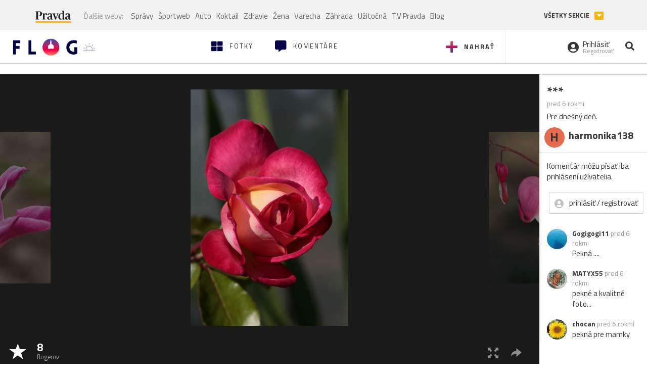

--- FILE ---
content_type: application/javascript; charset=utf-8
request_url: https://fundingchoicesmessages.google.com/f/AGSKWxVMs2gq7Gxd9bfubUIDUgP1tuvQRzgx-ciUW-97g-F7FObRmPcC1EUwaKb091VWx_qzmHeJEfMeRkdKlKsumOtUi9kGlJTFiDZ_wc9N_pasDpNNBGJm1f0zctdl7FG8Cc9xaLvMB_0l1ln6c_HsNsE8lKdabuyDy9DbkblJIF3-lUKnqaQjfaQ_JNw4/_/adcomp./home/_ads/bytemark_ad./v2/ads./match_ads.
body_size: -1289
content:
window['fcd93d68-074e-4fd1-8465-c8d5bc01ea58'] = true;